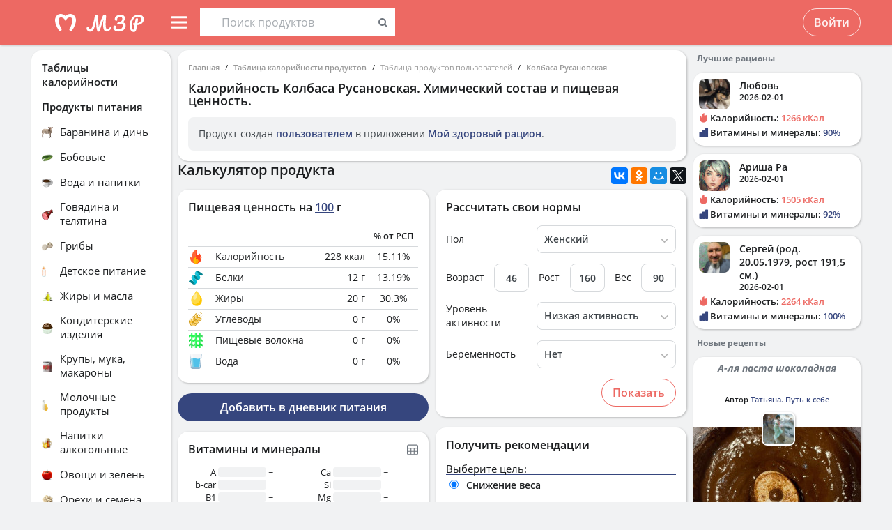

--- FILE ---
content_type: application/javascript
request_url: https://health-diet.ru/jsApp/v8.135.54/AppTableCalorie/bootstrapAppTableCalorie.js?
body_size: 735
content:
!function(e){if("object"==typeof module&&"object"==typeof module.exports){var o=e(require,exports);void 0!==o&&(module.exports=o)}else"function"==typeof define&&define.amd&&define(["require","exports","jquery","react","react-dom","./TableCalorieRootApp","../appDiary/bootstrapClientApp","../appDiary/bootstrapCommonModules","../appDiary/bootstrapWeb"],e)}(function(e,o){"use strict";var t="object"==typeof module&&"object"==typeof module.exports;Object.defineProperty(o,"__esModule",{value:!0}),o.bootstrapAppTableCalorie=void 0;var p=e("jquery"),r=e("react"),a=e("react-dom"),n=e("./TableCalorieRootApp"),i=e("../appDiary/bootstrapClientApp"),l=e("../appDiary/bootstrapCommonModules"),u=e("../appDiary/bootstrapWeb"),s=!1,d=function(e){s?e():(s=!0,(0,i.bootstrapClientApp)(window.mzrConfig),(0,l.bootstrapCommonModules)(),(0,u.bootstrapWeb)(),document.getElementById("js-AppTableCalorieV2")||p("body").append(p("<div id='js-AppTableCalorieV2'></div>")),p("#js-offcanvas").on("click",function(){clientApp.offcanvasToggle()()}),a.render(r.createElement(n.TableCalorieRootApp,{onComponentDidMount:e}),document.getElementById("js-AppTableCalorieV2"),function(){f()}))};o.bootstrapAppTableCalorie=d;var f=function(){(0,n.triggerPortalEvent)({event:"add",portal:{domId:"js-mzr-left-menu-bottom-apps",loader:{requirejs:function(){return t?Promise.resolve().then(function(){return e("../modules/LeftMenu/platform/ui/LinkToApps")}):new Promise(function(o,t){e(["../modules/LeftMenu/platform/ui/LinkToApps"],o,t)})},getProps:function(){return{place:"leftColumn"}}}}})}});